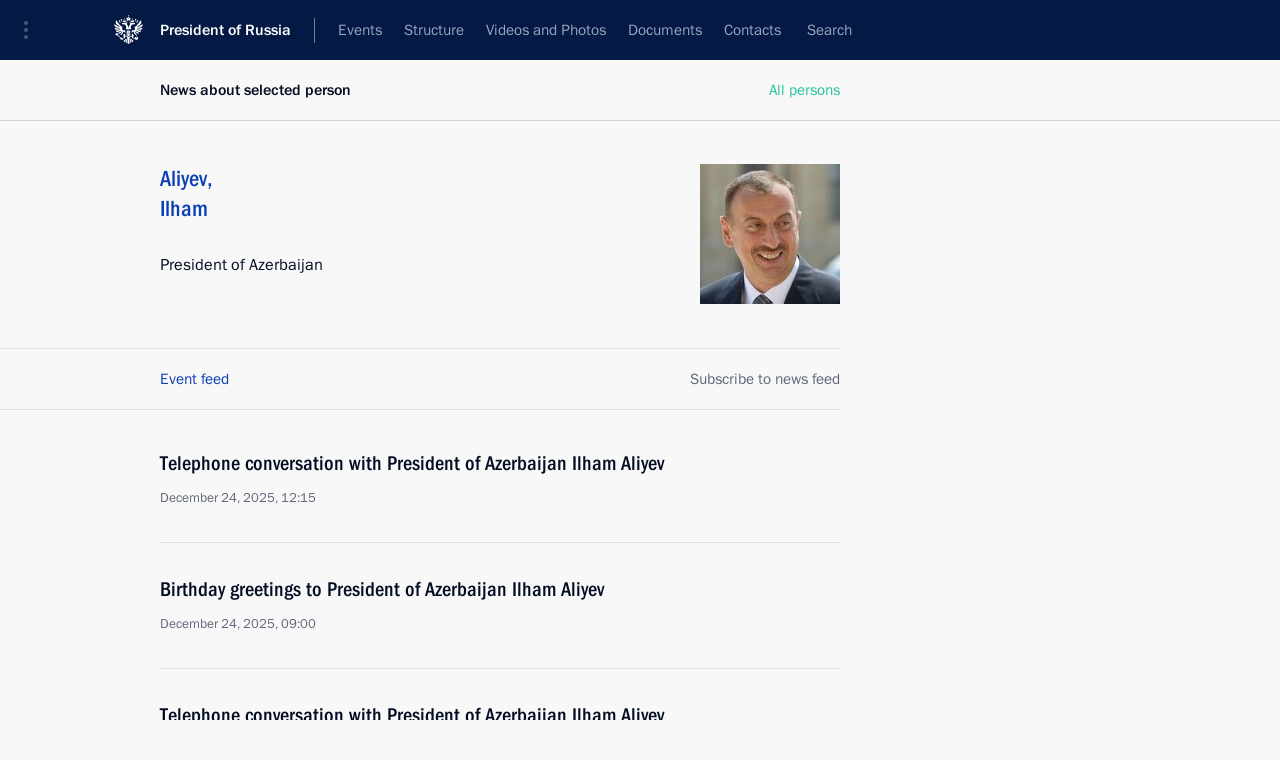

--- FILE ---
content_type: text/html; charset=UTF-8
request_url: http://en.kremlin.ru/catalog/persons/192/events
body_size: 7131
content:
<!doctype html> <!--[if lt IE 7 ]> <html class="ie6" lang="en"> <![endif]--> <!--[if IE 7 ]> <html class="ie7" lang="en"> <![endif]--> <!--[if IE 8 ]> <html class="ie8" lang="en"> <![endif]--> <!--[if IE 9 ]> <html class="ie9" lang="en"> <![endif]--> <!--[if gt IE 8]><!--> <html lang="en" class="no-js" itemscope="itemscope" xmlns="http://www.w3.org/1999/xhtml" itemtype="http://schema.org/CollectionPage" prefix="og: http://ogp.me/ns# video: http://ogp.me/ns/video# ya: http://webmaster.yandex.ru/vocabularies/"> <!--<![endif]--> <head> <meta charset="utf-8"/> <title itemprop="name">Events ∙ President of Russia</title> <meta name="description" content=""/> <meta name="keywords" content=""/> <meta itemprop="inLanguage" content="en"/> <meta name="msapplication-TileColor" content="#091a42"> <meta name="theme-color" content="#ffffff"> <meta name="theme-color" content="#091A42" />  <meta name="viewport" content="width=device-width,initial-scale=1,minimum-scale=0.7,ya-title=#061a44"/>  <meta name="apple-mobile-web-app-capable" content="yes"/> <meta name="apple-mobile-web-app-title" content="President of Russia"/> <meta name="format-detection" content="telephone=yes"/> <meta name="apple-mobile-web-app-status-bar-style" content="default"/>  <meta name="msapplication-TileColor" content="#061a44"/> <meta name="msapplication-TileImage" content="/static/mstile-144x144.png"/> <meta name="msapplication-allowDomainApiCalls" content="true"/> <meta name="msapplication-starturl" content="/"/> <meta name="theme-color" content="#061a44"/> <meta name="application-name" content="President of Russia"/>   <meta property="og:site_name" content="President of Russia"/>  <meta name="twitter:site" content="@KremlinRussia_E"/>       <link rel="icon" type="image/png" href="/static/favicon-32x32.png" sizes="32x32"/>   <link rel="icon" type="image/png" href="/static/favicon-96x96.png" sizes="96x96"/>   <link rel="icon" type="image/png" href="/static/favicon-16x16.png" sizes="16x16"/>    <link rel="icon" type="image/png" href="/static/android-chrome-192x192.png" sizes="192x192"/> <link rel="manifest" href="/static/en/manifest.json"/>         <link rel="apple-touch-icon" href="/static/apple-touch-icon-57x57.png" sizes="57x57"/>   <link rel="apple-touch-icon" href="/static/apple-touch-icon-60x60.png" sizes="60x60"/>   <link rel="apple-touch-icon" href="/static/apple-touch-icon-72x72.png" sizes="72x72"/>   <link rel="apple-touch-icon" href="/static/apple-touch-icon-76x76.png" sizes="76x76"/>   <link rel="apple-touch-icon" href="/static/apple-touch-icon-114x114.png" sizes="114x114"/>   <link rel="apple-touch-icon" href="/static/apple-touch-icon-120x120.png" sizes="120x120"/>   <link rel="apple-touch-icon" href="/static/apple-touch-icon-144x144.png" sizes="144x144"/>   <link rel="apple-touch-icon" href="/static/apple-touch-icon-152x152.png" sizes="152x152"/>   <link rel="apple-touch-icon" href="/static/apple-touch-icon-180x180.png" sizes="180x180"/>               <link rel="stylesheet" type="text/css" media="all" href="/static/css/screen.css?ba15e963ac"/> <link rel="stylesheet" href="/static/css/print.css" media="print"/>  <!--[if lt IE 9]> <link rel="stylesheet" href="/static/css/ie8.css"/> <script type="text/javascript" src="/static/js/vendor/html5shiv.js"></script> <script type="text/javascript" src="/static/js/vendor/respond.src.js"></script> <script type="text/javascript" src="/static/js/vendor/Konsole.js"></script> <![endif]--> <!--[if lte IE 9]> <link rel="stylesheet" href="/static/css/ie9.css"/> <script type="text/javascript" src="/static/js/vendor/ierange-m2.js"></script> <![endif]--> <!--[if lte IE 6]> <link rel="stylesheet" href="/static/css/ie6.css"/> <![endif]--> <link rel="alternate" type="text/html" hreflang="ru" href="http://kremlin.ru/catalog/persons/192/events"/>   <link rel="author" href="/about"/> <link rel="home" href="/"/> <link rel="search" href="/opensearch.xml" title="President of Russia" type="application/opensearchdescription+xml"/> <script type="text/javascript">
window.config = {staticUrl: '/static/',mediaUrl: 'http://static.kremlin.ru/media/',internalDomains: 'kremlin.ru|uznai-prezidenta.ru|openkremlin.ru|президент.рф|xn--d1abbgf6aiiy.xn--p1ai'};
</script></head> <body class=""> <div class="header" itemscope="itemscope" itemtype="http://schema.org/WPHeader" role="banner"> <div class="topline topline__menu"> <a class="topline__toggleaside" accesskey="=" aria-label="Portal Menu" role="button" href="#sidebar" title="Portal Menu"><i></i></a> <div class="topline__in"> <a href="/" class="topline__head" rel="home" accesskey="1" data-title="President of Russia"> <i class="topline__logo"></i>President of Russia</a> <div class="topline__togglemore" data-url="/mobile-menu"> <i class="topline__togglemore_button"></i> </div> <div class="topline__more"> <nav aria-label="Main menu"> <ul class="nav"><li class="nav__item" itemscope="itemscope" itemtype="http://schema.org/SiteNavigationElement"> <a href="/events/president/news" class="nav__link is-active" accesskey="2" itemprop="url"><span itemprop="name">Events</span></a> </li><li class="nav__item" itemscope="itemscope" itemtype="http://schema.org/SiteNavigationElement"> <a href="/structure/president" class="nav__link" accesskey="3" itemprop="url"><span itemprop="name">Structure</span></a> </li><li class="nav__item" itemscope="itemscope" itemtype="http://schema.org/SiteNavigationElement"> <a href="/multimedia/video" class="nav__link" accesskey="4" itemprop="url"><span itemprop="name">Videos and Photos</span></a> </li><li class="nav__item" itemscope="itemscope" itemtype="http://schema.org/SiteNavigationElement"> <a href="/acts/news" class="nav__link" accesskey="5" itemprop="url"><span itemprop="name">Documents</span></a> </li><li class="nav__item" itemscope="itemscope" itemtype="http://schema.org/SiteNavigationElement"> <a href="/contacts" class="nav__link" accesskey="6" itemprop="url"><span itemprop="name">Contacts</span></a> </li> <li class="nav__item last" itemscope="itemscope" itemtype="http://schema.org/SiteNavigationElement"> <a class="nav__link nav__link_search" href="/search" accesskey="7" itemprop="url" title="Global website search"> <span itemprop="name">Search</span> </a> </li>  </ul> </nav> </div> </div> </div>  <div class="search"> <ul class="search__filter"> <li class="search__filter__item is-active"> <a class="search_without_filter">Search this website</a> </li>   </ul> <div class="search__in">   <form name="search" class="form search__form simple_search form_special" method="get" action="/search" tabindex="-1" role="search" > <fieldset>  <input type="hidden" name="section" class="search__section_value"/> <input type="hidden" name="since" class="search__since_value"/> <input type="hidden" name="till" class="search__till_value"/> <span class="form__field input_wrapper"> <input type="text" name="query" class="search__form__input" id="search__form__input" lang="en" accesskey="-"  required="required" size="74" title="Enter search" autocomplete="off" data-autocomplete-words-url="/_autocomplete/words" data-autocomplete-url="/_autocomplete"/> <i class="search_icon"></i> <span class="text_overflow__limiter"></span> </span> <span class="form__field button__wrapper">  <button id="search-simple-search-button" class="submit search__form__button">Search</button> </span> </fieldset> </form>   </div> </div>  <div class="topline_nav_mobile"></div>  </div> <div class="main-wrapper"> <div class="subnav-view" role="complementary" aria-label="Additional menu">  <div class="content content_subnav"> <div class="wrapfix__holder wrapfix__holder_small"> <div class="wrapfix wrapfix_tags"> <div class="content_top__wrap">   <div class="content__in">  <div class="searchtop"> <nav class="searchtop__nav"> <a href="/catalog/persons" class="is-special">All persons</a> </nav> <div class="search_results"> <div class="search_results__keyword">News about selected person</div> <div class="search_results__keyword hidden"> Aliyev, Ilham <div class="text_overflow__limiter"></div> </div> </div> </div>  </div> <hr class="content__sep"/>   </div> </div> </div> </div>  </div> <div class="wrapsite"> <div class="content-view" role="main"> <div class="content content_person" data-section="News about selected person" data-section-href="/catalog/persons/192/events"> <div class="content__in"> <div class="content__top__wrapper"> <div class="searchtop"> <div class="persona tags" itemscope="itemscope" itemtype="http://schema.org/Person"> <div class="persona__in">  <div class="persona__pic"> <img    src="http://static.kremlin.ru/media/events/persons/small/jLl9MeKAExFMA2YcDOhRBenF9qTaIJGa.jpg" srcset="http://static.kremlin.ru/media/events/persons/small2x/AXEs8hKvsErV2SMOA6Cbk1hLkamJO95I.jpg 2x" style="background:rgb(152, 149, 132);background:linear-gradient(0deg, #989584 0%, rgba(152,149,132,0) 100%),linear-gradient(90deg, #242d3c 0%, rgba(36,45,60,0) 100%),linear-gradient(270deg, #af7558 0%, rgba(175,117,88,0) 100%),linear-gradient(180deg, #683e25 0%, rgba(104,62,37,0) 100%);"    width="140" height="140"  alt="Aliyev Ilham" itemprop="image"/> </div>  <div class="persona__info"> <h2 class="persona__name">  <span itemprop="familyName">Aliyev</span>,<br/>  <span itemprop="givenName">Ilham</span> <span itemprop="alternativeName"></span> </h2><div class="persona__position" itemprop="jobTitle">President of Azerbaijan</div></div> </div> </div> </div> <div class="searchtop"> <hr class="sep sep_search"/> <ul class="subnav subnav_secondary subnav_special"><li><a class="is-active">Event feed</a></li> <li class="is-right">    <div rel="alternate" class="searchtop__subscribe popup_link"> <span>Subscribe to news feed</span> <div class="popup"> <div class="popover events_wrapper"> <p class="subscribe_where">  <a target="_blank" rel="external" class="no-warning" href="http://cloud.feedly.com/#subscription%2Ffeed%2Fhttp://en.kremlin.ru/catalog/persons/192/events/feed">Add to Feedly</a> </p> <p class="subscribe_link"> <span class="subscribe_link_copy" rel="alternate">http://en.kremlin.ru/catalog/persons/192/events/feed</span>  </p> <p class="subscribe_info">Copy link to your news aggregator programme.</p> </div> </div> </div> </li> </ul> <hr class="sep sep_search"/> </div> </div> <div class="events">  <div class="entry-content lister-page" role="list" data-updates-url="/catalog/persons/192/events/last-items" data-url-template="/catalog/persons/192/events/page/PAGE" data-base-url="/catalog/persons/192/events" data-path="/catalog/persons/192/events" data-page="1" data-pages="9"><div class="hentry hentry_event" itemscope="itemscope" itemtype="http://schema.org/NewsArticle"> <h3 class="hentry__title hentry__title_special"> <a href="/catalog/persons/192/events/78851" rel="bookmark" itemprop="url"><span class="entry-title p-name" itemprop="name">Telephone conversation with President of Azerbaijan Ilham Aliyev</span>  <span class="hentry__meta">  <time class="published dt-published" datetime="2025-12-24" itemprop="datePublished">December 24, 2025, 12:15</time>  <span class="updated hidden" hidden="hidden">2025-12-24</span> <span class="author vcard hidden" hidden="hidden"><span class="fn">Team of the Official Website of the President of Russia</span></span></span>   </a> </h3> </div> <div class="hentry hentry_event" itemscope="itemscope" itemtype="http://schema.org/NewsArticle"> <h3 class="hentry__title hentry__title_special"> <a href="/catalog/persons/192/events/78845" rel="bookmark" itemprop="url"><span class="entry-title p-name" itemprop="name">Birthday greetings to President of Azerbaijan Ilham Aliyev</span>  <span class="hentry__meta">  <time class="published dt-published" datetime="2025-12-24" itemprop="datePublished">December 24, 2025, 09:00</time>  <span class="updated hidden" hidden="hidden">2025-12-24</span> <span class="author vcard hidden" hidden="hidden"><span class="fn">Team of the Official Website of the President of Russia</span></span></span>   </a> </h3> </div> <div class="hentry hentry_event" itemscope="itemscope" itemtype="http://schema.org/NewsArticle"> <h3 class="hentry__title hentry__title_special"> <a href="/catalog/persons/192/events/78280" rel="bookmark" itemprop="url"><span class="entry-title p-name" itemprop="name">Telephone conversation with President of Azerbaijan Ilham Aliyev</span>  <span class="hentry__meta">  <time class="published dt-published" datetime="2025-10-24" itemprop="datePublished">October 24, 2025, 13:00</time>  <span class="updated hidden" hidden="hidden">2025-10-24</span> <span class="author vcard hidden" hidden="hidden"><span class="fn">Team of the Official Website of the President of Russia</span></span></span>   </a> </h3> </div> <div class="hentry hentry_event" itemscope="itemscope" itemtype="http://schema.org/NewsArticle"> <h3 class="hentry__title hentry__title_special"> <a href="/catalog/persons/192/events/78179" rel="bookmark" itemprop="url"><span class="entry-title p-name" itemprop="name">Meeting with President of Azerbaijan Ilham Aliyev</span>  <span class="hentry__meta">  <time class="published dt-published" datetime="2025-10-09" itemprop="datePublished">October 9, 2025, 15:00</time>  <span class="updated hidden" hidden="hidden">2025-10-09</span> <span class="author vcard hidden" hidden="hidden"><span class="fn">Team of the Official Website of the President of Russia</span></span></span>   </a> </h3> </div> <div class="hentry hentry_event" itemscope="itemscope" itemtype="http://schema.org/NewsArticle"> <h3 class="hentry__title hentry__title_special"> <a href="/catalog/persons/192/events/77049" rel="bookmark" itemprop="url"><span class="entry-title p-name" itemprop="name">Greetings to President of Azerbaijan Ilham Aliyev</span>  <span class="hentry__meta">  <time class="published dt-published" datetime="2025-05-28" itemprop="datePublished">May 28, 2025, 09:00</time>  <span class="updated hidden" hidden="hidden">2025-05-28</span> <span class="author vcard hidden" hidden="hidden"><span class="fn">Team of the Official Website of the President of Russia</span></span></span>   </a> </h3> </div> <div class="hentry hentry_event" itemscope="itemscope" itemtype="http://schema.org/NewsArticle"> <h3 class="hentry__title hentry__title_special"> <a href="/catalog/persons/192/events/76460" rel="bookmark" itemprop="url"><span class="entry-title p-name" itemprop="name">Telephone conversation between Vladimir Putin, Alexander Lukashenko, Emomali Rahmon, and Ilham Aliyev</span>  <span class="hentry__meta">  <time class="published dt-published" datetime="2025-03-15" itemprop="datePublished">March 15, 2025, 18:35</time>  <span class="updated hidden" hidden="hidden">2025-03-15</span> <span class="author vcard hidden" hidden="hidden"><span class="fn">Team of the Official Website of the President of Russia</span></span></span>   </a> </h3> </div> <div class="hentry hentry_event" itemscope="itemscope" itemtype="http://schema.org/NewsArticle"> <h3 class="hentry__title hentry__title_special"> <a href="/catalog/persons/192/events/76003" rel="bookmark" itemprop="url"><span class="entry-title p-name" itemprop="name">Telephone conversation with President of Azerbaijan Ilham Aliyev</span>  <span class="hentry__meta">  <time class="published dt-published" datetime="2024-12-28" itemprop="datePublished">December 28, 2024, 15:35</time>  <span class="updated hidden" hidden="hidden">2024-12-28</span> <span class="author vcard hidden" hidden="hidden"><span class="fn">Team of the Official Website of the President of Russia</span></span></span>   </a> </h3> </div> <div class="hentry hentry_event" itemscope="itemscope" itemtype="http://schema.org/NewsArticle"> <h3 class="hentry__title hentry__title_special"> <a href="/catalog/persons/192/events/75935" rel="bookmark" itemprop="url"><span class="entry-title p-name" itemprop="name">Telephone conversation with President of Azerbaijan Ilham Aliyev</span>  <span class="hentry__meta">  <time class="published dt-published" datetime="2024-12-24" itemprop="datePublished">December 24, 2024, 11:50</time>  <span class="updated hidden" hidden="hidden">2024-12-24</span> <span class="author vcard hidden" hidden="hidden"><span class="fn">Team of the Official Website of the President of Russia</span></span></span>   </a> </h3> </div> <div class="hentry hentry_event" itemscope="itemscope" itemtype="http://schema.org/NewsArticle"> <h3 class="hentry__title hentry__title_special"> <a href="/catalog/persons/192/events/75583" rel="bookmark" itemprop="url"><span class="entry-title p-name" itemprop="name">Telephone conversation with President of Azerbaijan Ilham Aliyev</span>  <span class="hentry__meta">  <time class="published dt-published" datetime="2024-11-15" itemprop="datePublished">November 15, 2024, 12:15</time>  <span class="updated hidden" hidden="hidden">2024-11-15</span> <span class="author vcard hidden" hidden="hidden"><span class="fn">Team of the Official Website of the President of Russia</span></span></span>   </a> </h3> </div> <div class="hentry hentry_event" itemscope="itemscope" itemtype="http://schema.org/NewsArticle"> <h3 class="hentry__title hentry__title_special"> <a href="/catalog/persons/192/events/75284" rel="bookmark" itemprop="url"><span class="entry-title p-name" itemprop="name">Meeting with President of Azerbaijan Ilham Aliyev</span>  <span class="hentry__meta">  <time class="published dt-published" datetime="2024-10-08" itemprop="datePublished">October 8, 2024, 12:24</time>  <span class="updated hidden" hidden="hidden">2024-10-08</span> <span class="author vcard hidden" hidden="hidden"><span class="fn">Team of the Official Website of the President of Russia</span></span></span>   </a> </h3> </div> <div class="hentry hentry_event" itemscope="itemscope" itemtype="http://schema.org/NewsArticle"> <h3 class="hentry__title hentry__title_special"> <a href="/catalog/persons/192/events/74947" rel="bookmark" itemprop="url"><span class="entry-title p-name" itemprop="name">Telephone conversation with President of Azerbaijan Ilham Aliyev</span>  <span class="hentry__meta">  <time class="published dt-published" datetime="2024-08-28" itemprop="datePublished">August 28, 2024, 12:22</time>  <span class="updated hidden" hidden="hidden">2024-08-28</span> <span class="author vcard hidden" hidden="hidden"><span class="fn">Team of the Official Website of the President of Russia</span></span></span>   </a> </h3> </div> <div class="hentry hentry_event" itemscope="itemscope" itemtype="http://schema.org/NewsArticle"> <h3 class="hentry__title hentry__title_special"> <a href="/catalog/persons/192/events/74890" rel="bookmark" itemprop="url"><span class="entry-title p-name" itemprop="name">Visit to the Holy Myrrhbearers Cathedral</span>  <span class="hentry__meta">  <time class="published dt-published" datetime="2024-08-19" itemprop="datePublished">August 19, 2024, 16:00</time>  <span class="updated hidden" hidden="hidden">2024-08-19</span> <span class="author vcard hidden" hidden="hidden"><span class="fn">Team of the Official Website of the President of Russia</span></span></span>   </a> </h3> </div> <div class="hentry hentry_event" itemscope="itemscope" itemtype="http://schema.org/NewsArticle"> <h3 class="hentry__title hentry__title_special"> <a href="/catalog/persons/192/events/74891" rel="bookmark" itemprop="url"><span class="entry-title p-name" itemprop="name">Visiting Baku White City</span>  <span class="hentry__meta">  <time class="published dt-published" datetime="2024-08-19" itemprop="datePublished">August 19, 2024, 15:45</time>  <span class="updated hidden" hidden="hidden">2024-08-19</span> <span class="author vcard hidden" hidden="hidden"><span class="fn">Team of the Official Website of the President of Russia</span></span></span>   </a> </h3> </div> <div class="hentry hentry_event" itemscope="itemscope" itemtype="http://schema.org/NewsArticle"> <h3 class="hentry__title hentry__title_special"> <a href="/catalog/persons/192/events/74887" rel="bookmark" itemprop="url"><span class="entry-title p-name" itemprop="name">Vladimir Putin and Ilham Aliyev made statements for the media</span>  <span class="hentry__meta">  <time class="published dt-published" datetime="2024-08-19" itemprop="datePublished">August 19, 2024, 15:00</time>  <span class="updated hidden" hidden="hidden">2024-08-19</span> <span class="author vcard hidden" hidden="hidden"><span class="fn">Team of the Official Website of the President of Russia</span></span></span>   </a> </h3> </div> <div class="hentry hentry_event" itemscope="itemscope" itemtype="http://schema.org/NewsArticle"> <h3 class="hentry__title hentry__title_special"> <a href="/catalog/persons/192/events/74886" rel="bookmark" itemprop="url"><span class="entry-title p-name" itemprop="name">Russian-Azerbaijani talks</span>  <span class="hentry__meta">  <time class="published dt-published" datetime="2024-08-19" itemprop="datePublished">August 19, 2024, 14:50</time>  <span class="updated hidden" hidden="hidden">2024-08-19</span> <span class="author vcard hidden" hidden="hidden"><span class="fn">Team of the Official Website of the President of Russia</span></span></span>   </a> </h3> </div> <div class="hentry hentry_event" itemscope="itemscope" itemtype="http://schema.org/NewsArticle"> <h3 class="hentry__title hentry__title_special"> <a href="/catalog/persons/192/events/74885" rel="bookmark" itemprop="url"><span class="entry-title p-name" itemprop="name">Beginning of Russia-Azerbaijan talks in expanded format</span>  <span class="hentry__meta">  <time class="published dt-published" datetime="2024-08-19" itemprop="datePublished">August 19, 2024, 14:10</time>  <span class="updated hidden" hidden="hidden">2024-08-19</span> <span class="author vcard hidden" hidden="hidden"><span class="fn">Team of the Official Website of the President of Russia</span></span></span>   </a> </h3> </div> <div class="hentry hentry_event" itemscope="itemscope" itemtype="http://schema.org/NewsArticle"> <h3 class="hentry__title hentry__title_special"> <a href="/catalog/persons/192/events/74884" rel="bookmark" itemprop="url"><span class="entry-title p-name" itemprop="name">Meeting with President of Azerbaijan Ilham Aliyev</span>  <span class="hentry__meta">  <time class="published dt-published" datetime="2024-08-19" itemprop="datePublished">August 19, 2024, 12:10</time>  <span class="updated hidden" hidden="hidden">2024-08-19</span> <span class="author vcard hidden" hidden="hidden"><span class="fn">Team of the Official Website of the President of Russia</span></span></span>   </a> </h3> </div> <div class="hentry hentry_event" itemscope="itemscope" itemtype="http://schema.org/NewsArticle"> <h3 class="hentry__title hentry__title_special"> <a href="/catalog/persons/192/events/74879" rel="bookmark" itemprop="url"><span class="entry-title p-name" itemprop="name">Informal meeting with President and First Vice President of Azerbaijan</span>  <span class="hentry__meta">  <time class="published dt-published" datetime="2024-08-18" itemprop="datePublished">August 18, 2024, 20:30</time>  <span class="updated hidden" hidden="hidden">2024-08-19</span> <span class="author vcard hidden" hidden="hidden"><span class="fn">Team of the Official Website of the President of Russia</span></span></span>   </a> </h3> </div> <div class="hentry hentry_event" itemscope="itemscope" itemtype="http://schema.org/NewsArticle"> <h3 class="hentry__title hentry__title_special"> <a href="/catalog/persons/192/events/74892" rel="bookmark" itemprop="url"><span class="entry-title p-name" itemprop="name">State visit to Azerbaijan</span>  <span class="hentry__meta">  <time class="published dt-published" datetime="2024-08-18" itemprop="datePublished">August 18 − 19, 2024</time>  <span class="updated hidden" hidden="hidden">2024-08-19</span> <span class="author vcard hidden" hidden="hidden"><span class="fn">Team of the Official Website of the President of Russia</span></span></span>   </a> </h3> </div> <div class="hentry hentry_event" itemscope="itemscope" itemtype="http://schema.org/NewsArticle"> <h3 class="hentry__title hentry__title_special"> <a href="/catalog/persons/192/events/74457" rel="bookmark" itemprop="url"><span class="entry-title p-name" itemprop="name">Meeting with President of Azerbaijan Ilham Aliyev</span>  <span class="hentry__meta">  <time class="published dt-published" datetime="2024-07-03" itemprop="datePublished">July 3, 2024, 12:40</time>  <span class="updated hidden" hidden="hidden">2024-07-05</span> <span class="author vcard hidden" hidden="hidden"><span class="fn">Team of the Official Website of the President of Russia</span></span></span>   </a> </h3> </div>  </div><a href="/catalog/persons/192/events/page/2" class="button button_green more more-next" rel="next" accesskey="n">Previous</a>   </div> </div> </div><div class="promoted" role="region" aria-label="Важная новость"> <div class="promoted__in"> <a href="http://en.kremlin.ru/events/president/news/78815" class="promoted__entry"> <div class="promoted__block"> <h3 class="promoted__title one_line">Results of the Year with Vladimir Putin</h3> <div class="promoted__image" aria-hidden="true"><img class="promoted__pic" src="http://static.kremlin.ru/media/events/highlight-images/index/fzEDJwEHYA9iFG4u4xT5AgHnFbZd1gP2.jpg" srcset="http://static.kremlin.ru/media/events/highlight-images/index/fzEDJwEHYA9iFG4u4xT5AgHnFbZd1gP2.jpg 1x,http://static.kremlin.ru/media/events/highlight-images/index2x/u2gcuc9XLXBfFrCcHWk63NlAXhnM5RyA.jpg 2x" style="background:rgb(42, 29, 47);background:linear-gradient(90deg, #2a1d2f 0%, rgba(42,29,47,0) 100%),linear-gradient(270deg, #5e83f4 0%, rgba(94,131,244,0) 100%),linear-gradient(180deg, #f3d7d3 0%, rgba(243,215,211,0) 100%),linear-gradient(0deg, #935363 0%, rgba(147,83,99,0) 100%);"  width="140" height="100" alt="Results of the Year with Vladimir Putin"/></div> <span class="promoted__date"> December 19, 2025</span> </div> </a> </div> <div class="gradient-shadow"></div> </div> </div><div class="footer" id="footer" itemscope="itemscope" itemtype="http://schema.org/WPFooter"> <div class="footer__in"> <div role="complementary" aria-label="Portal Menu"> <div class="footer__mobile"> <a href="/"> <i class="footer__logo_mob"></i> <div class="mobile_title">President of Russia</div> <div class="mobile_caption">Mobile version</div> </a> </div> <div class="footer__col col_mob"> <h2 class="footer_title">President's<br/>website<br/>sections</h2> <ul class="footer_list nav_mob"><li class="footer_list_item" itemscope="itemscope" itemtype="http://schema.org/SiteNavigationElement"> <a href="/events/president/news"  class="is-active" itemprop="url"> <span itemprop="name">Events</span> </a> </li> <li class="footer_list_item" itemscope="itemscope" itemtype="http://schema.org/SiteNavigationElement"> <a href="/structure/president"  itemprop="url"> <span itemprop="name">Structure</span> </a> </li> <li class="footer_list_item" itemscope="itemscope" itemtype="http://schema.org/SiteNavigationElement"> <a href="/multimedia/video"  itemprop="url"> <span itemprop="name">Videos and Photos</span> </a> </li> <li class="footer_list_item" itemscope="itemscope" itemtype="http://schema.org/SiteNavigationElement"> <a href="/acts/news"  itemprop="url"> <span itemprop="name">Documents</span> </a> </li> <li class="footer_list_item" itemscope="itemscope" itemtype="http://schema.org/SiteNavigationElement"> <a href="/contacts"  itemprop="url"> <span itemprop="name">Contacts</span> </a> </li>  <li class="footer__search footer_list_item footer__search_open" itemscope="itemscope" itemtype="http://schema.org/SiteNavigationElement"> <a href="/search" itemprop="url"> <i></i> <span itemprop="name">Search</span> </a> </li> <li class="footer__search footer_list_item footer__search_hidden" itemscope="itemscope" itemtype="http://schema.org/SiteNavigationElement"> <a href="/search" itemprop="url"> <i></i> <span itemprop="name">Search</span> </a> </li> <li class="footer__smi footer_list_item" itemscope="itemscope" itemtype="http://schema.org/SiteNavigationElement"> <a href="/press/announcements" itemprop="url" class="is-special"><i></i><span itemprop="name">For the Media</span></a> </li> <li class="footer_list_item" itemscope="itemscope" itemtype="http://schema.org/SiteNavigationElement"> <a href="/subscribe" itemprop="url"><i></i><span itemprop="name">Subscribe</span></a> </li> <li class="footer_list_item hidden_mob" itemscope="itemscope" itemtype="http://schema.org/SiteNavigationElement"> <a href="/catalog/glossary" itemprop="url" rel="glossary"><span itemprop="name">Directory</span></a> </li> </ul> <ul class="footer_list"> <li class="footer__special" itemscope="itemscope" itemtype="http://schema.org/SiteNavigationElement"> <a href="http://en.special.kremlin.ru/events/president/news" itemprop="url" class="is-special no-warning"><i></i><span itemprop="name">Version for People with Disabilities</span></a> </li> </ul> <ul class="footer_list nav_mob"> <li itemscope="itemscope" itemtype="http://schema.org/SiteNavigationElement" class="language footer_list_item">   <a href="http://kremlin.ru/catalog/persons/192/events" rel="alternate" hreflang="ru" itemprop="url" class=" no-warning"> <span itemprop="name"> Русский </span> </a> <meta itemprop="inLanguage" content="ru"/>   </li> </ul> </div> <div class="footer__col"> <h2 class="footer_title">President's<br/>website<br/>resources</h2> <ul class="footer_list"> <li class="footer__currentsite footer_list_item" itemscope="itemscope" itemtype="http://schema.org/SiteNavigationElement"> <a href="/" itemprop="url">President of Russia<span itemprop="name">Current resource</span> </a> </li> <li class="footer_list_item"> <a href="http://kremlin.ru/acts/constitution" class="no-warning">The Constitution of Russia</a> </li> <li class="footer_list_item"> <a href="http://en.flag.kremlin.ru/" class="no-warning" rel="external">State Insignia</a> </li> <li class="footer_list_item"> <a href="https://letters.kremlin.ru/" class="no-warning" rel="external">Address an appeal to the President</a> </li>  <li class="footer_list_item"> <a href="http://en.putin.kremlin.ru/" class="no-warning" rel="external">Vladimir Putin’s Personal Website</a> </li>  </ul> </div> <div class="footer__col"> <h2 class="footer_title">Official Internet Resources<br/>of the President of Russia</h2> <ul class="footer_list"> <li class="footer_list_item"> <a href="https://t.me/news_kremlin_eng" rel="me" target="_blank">Telegram Channel</a> </li>  <li class="footer_list_item"> <a href="https://rutube.ru/u/kremlin/" rel="me" target="_blank">Rutube Channel</a> </li> <li class="footer_list_item"> <a href="http://www.youtube.ru/user/kremlin" rel="me" target="_blank">YouTube Channel</a> </li> </ul> </div>  <div class="footer__col footer__col_last"> <h2 class="footer_title">Legal<br/>and technical<br/>information</h2> <ul class="footer_list technical_info"> <li class="footer_list_item" itemscope="itemscope" itemtype="http://schema.org/SiteNavigationElement"> <a href="/about" itemprop="url"> <span itemprop="name">About website</span> </a> </li> <li class="footer_list_item" itemscope="itemscope" itemtype="http://schema.org/SiteNavigationElement"> <a href="/about/copyrights" itemprop="url"><span itemprop="name">Using website content</span></a> </li> <li class="footer_list_item" itemscope="itemscope" itemtype="http://schema.org/SiteNavigationElement"> <a href="/about/privacy" itemprop="url"><span itemprop="name">Personal data of website users</span></a> </li> <li class="footer_list_item" itemscope="itemscope" itemtype="http://schema.org/SiteNavigationElement"> <a href="/contacts#mailto" itemprop="url"><span itemprop="name">Contact website team</span></a> </li> </ul> </div> </div> <div role="contentinfo"> <div class="footer__license"> <p>All content on this site is licensed under</p> <p><a href="http://creativecommons.org/licenses/by/4.0/deed.en" hreflang="en" class="underline" rel="license" target="_blank">Creative Commons Attribution 4.0 International</a></p> </div> <div class="footer__copy"><span class="flag_white">Presidential </span><span class="flag_blue">Executive Office</span><span class="flag_red">2025</span> </div> </div> <div class="footer__logo"></div> </div> </div> </div> </div> <div class="gallery__wrap"> <div class="gallery__overlay"></div> <div class="gallery" role="complementary" aria-label="Fullscreen gallery"></div> </div> <div class="read" role="complementary" aria-label="Material for reading"></div> <div class="wrapsite__outside hidden-print"><div class="wrapsite__overlay"></div></div><div class="sidebar" tabindex="-1" itemscope="itemscope" itemtype="http://schema.org/WPSideBar"> <div class="sidebar__content">    <div class="sidebar_lang">  <div class="sidebar_title_wrapper hidden"> <h2 class="sidebar_title">Официальные сетевые ресурсы</h2> <h3 class="sidebar_title sidebar_title_caption">Президента России</h3> </div> <div class="sidebar_title_wrapper is-visible"> <h2 class="sidebar_title">Official Internet Resources</h2> <h3 class="sidebar_title sidebar_title_caption">of the President of Russia</h3> </div> <span class="sidebar_lang_item sidebar_lang_first"> <a tabindex="0" href="http://kremlin.ru/catalog/persons/192/events" rel="alternate" hreflang="ru" itemprop="url" class="is-active"> <span>Русский</span> </a> </span><span class="sidebar_lang_item"> <a tabindex="-1" rel="alternate" hreflang="en" itemprop="url" > <span>English</span> </a> </span> <meta itemprop="inLanguage" content="ru"/>   </div> <ul class="sidebar_list">  <li itemscope="itemscope" itemtype="http://schema.org/SiteNavigationElement"> <a href="/press/announcements" class="sidebar__special" itemprop="url" tabindex="0"><span itemprop="name">For the Media</span></a> </li> <li itemscope="itemscope" itemtype="http://schema.org/SiteNavigationElement"> <a href="http://en.special.kremlin.ru/events/president/news" class="sidebar__special no-warning" itemprop="url" tabindex="0"><span itemprop="name">Version for People with Disabilities</span></a> </li>  <li itemscope="itemscope" itemtype="http://schema.org/SiteNavigationElement"> <a href="https://t.me/news_kremlin_eng" class="sidebar__special" itemprop="url" tabindex="0" rel="me" target="_blank" ><span itemprop="name">Telegram Channel</span></a> </li>  <li itemscope="itemscope" itemtype="http://schema.org/SiteNavigationElement"> <a href="https://rutube.ru/u/kremlin/" class="sidebar__special" itemprop="url" tabindex="0" rel="me" target="_blank" ><span itemprop="name">Rutube Channel</span></a> </li> <li itemscope="itemscope" itemtype="http://schema.org/SiteNavigationElement"> <a href="http://www.youtube.ru/user/kremlin" class="sidebar__special" itemprop="url" tabindex="0" rel="me" target="_blank" ><span itemprop="name">YouTube Channel</span></a> </li> </ul> <ul class="sidebar_list sidebar_list_other"> <li itemscope="itemscope" itemtype="http://schema.org/SiteNavigationElement">  <a href="/" class="no-warning --active-item" itemprop="url" tabindex="0">  <span itemprop="name">Website of the President of Russia</span> </a> </li>  <li itemscope="itemscope" itemtype="http://schema.org/SiteNavigationElement">  <a href="http://en.flag.kremlin.ru/" class="no-warning" itemprop="url" tabindex="0" rel="external">  <span itemprop="name">State Insignia</span></a> </li> <li itemscope="itemscope" itemtype="http://schema.org/SiteNavigationElement"> <a href="https://letters.kremlin.ru/" class="no-warning" itemprop="url" tabindex="0" rel="external"><span itemprop="name">Address an appeal to the President</span></a> </li>  <li itemscope="itemscope" itemtype="http://schema.org/SiteNavigationElement">  <a href="http://en.putin.kremlin.ru/" class="no-warning" itemprop="url" tabindex="0" rel="external">  <span itemprop="name">Vladimir Putin’s Personal Website</span> </a> </li> <li itemscope="itemscope" itemtype="http://schema.org/SiteNavigationElement"> <a href="http://20.kremlin.ru/en/" class="no-warning" itemprop="url" tabindex="0" rel="external"><span itemprop="name">Putin. 20 years</span></a> </li>  </ul> </div> <p class="sidebar__signature">Presidential Executive Office<br/>2025</p> </div><script type="text/javascript" src="/static/js/app.js?626951da32"></script></body> </html>